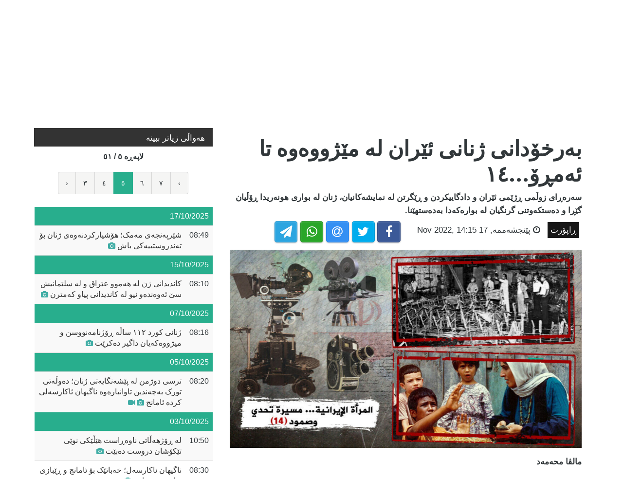

--- FILE ---
content_type: text/html; charset=UTF-8
request_url: https://jinhaagency.com/so/aprt/g-33861?page=5
body_size: 11369
content:
<!DOCTYPE html>
<html lang="so" dir="rtl">

<head>

    <meta charset="utf-8">
    <meta http-equiv="X-UA-Compatible" content="IE=edge">
    <meta name="viewport" content="width=device-width, initial-scale=1">

    <title>JINHAGENCY | بەرخۆدانی ژنانی ئێران لە مێژووەوە تا ئەمڕۆ...١٤</title>

    <link rel="shortcut icon" href="/favicon.png" type="image/x-icon">
    <link rel="icon" href="/favicon.png" type="image/x-icon">
    
    <link rel="stylesheet" href="/build/css/vendors.css?20210105v2"/>    <link rel="stylesheet" href="/css/style.css?20210105v2"/>    
<style>
    body {
        font-family: Arial, Helvetica, sans-serif; color:#31373a; 
        font-size: 16px;
    }
    
</style><link rel="stylesheet" href="/css/rtl.css?20210105v2"/>    <link href="https://jinhaagency.com/so/aprt/g-33861" rel="canonical"/><meta property="og:site_name" content="JINHAGENCY News"/><meta property="og:type" content="article"/><meta property="og:title" content="بەرخۆدانی ژنانی ئێران لە مێژووەوە تا ئەمڕۆ...١٤"/><meta property="og:description" content="مالڤا محەمەد  ناوەندی هەواڵ- ژنانی ئێران لە بواری سینەما، شانۆ و میوزیکدا پێگەیەکی تایبەتیان هەیە. هەرچەندە هەوڵدرا دەموچاویان داپۆشن دەنگیان کەم بکەنەوە؛ بەڵام ژنانی هونەرمەندی ئێرانی بوونە چا..."/><meta property="og:image" content="https://jinhaagency.com/uploads/so/articles/2022/11/20221117-20221117-20221117-20221117-aljz-alrab-shr-jpgeac5e4-image-jpg98b836-image-jpg346586-image-jpg4c7f1e-image.jpg"/><meta property="og:image:secure_url" content="https://jinhaagency.com/uploads/so/articles/2022/11/20221117-20221117-20221117-20221117-aljz-alrab-shr-jpgeac5e4-image-jpg98b836-image-jpg346586-image-jpg4c7f1e-image.jpg"/><meta property="og:url" content="https://jinhaagency.com/so/aprt/g-33861"/><meta property="fb:app_id"/><meta name="twitter:card" content="summary_large_image"/><meta name="twitter:site"/><meta name="twitter:creator"/><meta name="twitter:title" content="بەرخۆدانی ژنانی ئێران لە مێژووەوە تا ئەمڕۆ...١٤"/><meta name="twitter:description" content="مالڤا محەمەد  ناوەندی هەواڵ- ژنانی ئێران لە بواری سینەما، شانۆ و میوزیکدا پێگەیەکی تایبەتیان هەیە. هەرچەندە هەوڵدرا دەموچاویان داپۆشن دەنگیان کەم بکەنەوە؛ بەڵام ژنانی هونەرمەندی ئێرانی بوونە چا..."/><meta name="twitter:image" content="https://jinhaagency.com/uploads/so/articles/2022/11/20221117-20221117-20221117-20221117-aljz-alrab-shr-jpgeac5e4-image-jpg98b836-image-jpg346586-image-jpg4c7f1e-image.jpg"/><script src="/build/js/vendors.min.js?20210105v2"></script><script src="/js/app.js?20210105v2"></script>    <link rel="stylesheet" href="https://cdn.plyr.io/3.5.2/plyr.css" />

    <!-- HTML5 Shim and Respond.js IE8 support of HTML5 elements and media queries -->
    <!-- WARNING: Respond.js doesn't work if you view the page via file:// -->
    <!--[if lt IE 9]>
        <script src="https://oss.maxcdn.com/libs/html5shiv/3.7.0/html5shiv.js"></script>
        <script src="https://oss.maxcdn.com/libs/respond.js/1.4.2/respond.min.js"></script>
    <![endif]-->

    </head>

<body class="lang_so rtl">

    

<header id="navigation">
  <div class="navbar" role="banner">
    <div class="topbar">
      <div class="container">
        <div id="topbar" class="navbar-header">
          <div id="date-time">شه‌ممه‌, 17 Jan 2026</div>
          <div id="topbar-right">
            <div class="top-social-links">
              <ul>
		<li><a href="https://www.facebook.com/Jinha-Sorani-105234251495785"><i class="fa fa-facebook"></i></a></li>
		<li><a href="https://www.youtube.com/channel/UCu5V14QOyvkNEOr-SVlgMyw"><i class="fa fa-youtube"></i></a></li>
	</ul>            </div>
            <div class="dropdown language-dropdown">                        
              <a data-toggle="dropdown" class="needsclick" href="#"><span class="change-text">كوردى</span> <i class="fa fa-angle-down"></i></a>
              <ul class="dropdown-menu language-change dropdown-menu-right">
                                <li><a href="https://jinhaagency.com/ar">العربية</a></li>
                                <li><a href="https://jinhaagency.com/tr">Türkçe</a></li>
                                <li><a href="https://jinhaagency.com/en">English</a></li>
                                <li><a href="https://jinhaagency.com/ku">Kurmancî</a></li>
                                <li><a href="https://jinhaagency.com/so">كوردى</a></li>
                                <li><a href="https://jinhaagency.com/fa">فارسی</a></li>
                              </ul>
            </div>
          </div>
        </div> 
      </div> 
    </div> 
    <div class="main-navbar container">
      <button type="button" class="navbar-toggle" data-toggle="collapse" data-target=".navbar-collapse">
        <span class="sr-only">كردنه‌وه‌ی لیست| داخستن</span>
        <span class="icon-bar"></span>
        <span class="icon-bar"></span>
        <span class="icon-bar"></span>
      </button>
      <div class="logo-container">
        <a href="/so">
          <img class="main-logo img-responsive" src="/img/logo-so.png" alt="logo">
        </a>
      </div>
      <div class="search hidden-md hidden-lg">
        <a class="search-icon"><i class="fa fa-search fa-lg"></i></a>
        <div class="search-form">
          <form role="form" lpformnum="1" method="GET" accept-charset="utf-8" action="/so/search">
            <input type="search" name="query" class="form-control form-input">
            <button class="btn btn-default"><i class="fa fa-search"></i></button>
          </form>
        </div>
      </div>
    </div>
    <div id="menubar">
      <div class="container">
        <nav id="mainmenu" class="collapse navbar-collapse"> 
          <header>
          <button type="button" class="navbar-toggle" data-toggle="collapse" data-target=".navbar-collapse">
            <span class="sr-only">لیستەکە دابخه‌</span>
            <span class="icon-bar icon-bar-1"></span>
            <span class="icon-bar icon-bar-2"></span>
          </button>
          </header>
          <ul class="nav navbar-nav">
            
<li>
	<a href="/so/latest-news">دوایین ھەواڵ</a>
</li>
<li>
	<a href="https://jinhaagency.com/so/zhan" class="">ڕۆژانە</a>
</li>
<li>
	<a href="https://jinhaagency.com/so/syast" class="">سیاسەت</a>
</li>
<li>
	<a href="https://jinhaagency.com/so/zhyan" class="">ژیان</a>
</li>
<li>
	<a href="https://jinhaagency.com/so/nj-w-yabwry" class="">ڕەنج و ئابوری</a>
</li>
<li>
	<a href="https://jinhaagency.com/so/chand-w-hwnr" class="">چاند و هونەر</a>
</li>
<li>
	<a href="https://jinhaagency.com/so/wrzsh" class="hidden-lg hidden-md">وەرزش</a>
</li>
<li>
	<a href="https://jinhaagency.com/so/tndrwsty" class="hidden-lg hidden-md">تەندروستی</a>
</li>
<li>
	<a href="https://jinhaagency.com/so/yasa" class="hidden-lg hidden-md">یاسا</a>
</li>
<li>
	<a href="https://jinhaagency.com/so/tably-ym" class="hidden-lg hidden-md">تابلۆی ئەمڕۆ</a>
</li>
<li>
	<a href="https://jinhaagency.com/so/yynfgrafyk" class="hidden-lg hidden-md">ئینفۆگرافیک</a>
</li>
<li>
	<a href="https://jinhaagency.com/so/tndrwsty" class="hidden-lg hidden-md">تەندروستی</a>
</li>
<li>
	<a href="https://jinhaagency.com/so/nujinha-tv" class="hidden-lg hidden-md">NûJINHA TV</a>
</li>
<li>
	<a href="https://jinhaagency.com/so/zhyngh" class="">ژینگه</a>
</li>

<li class="dropdown relative visible-md-block visible-lg-block">
	<a class="dropdown-toggle dropdown-more-icon" data-toggle="dropdown" href="#">
		<i class="fa fa-ellipsis-h"></i>
	</a>
	<ul class="dropdown-menu dropdown-more dropdown-top">
			<li>
			<a href="https://jinhaagency.com/so/wrzsh">وەرزش</a>
		</li>
			<li>
			<a href="https://jinhaagency.com/so/tndrwsty">تەندروستی</a>
		</li>
			<li>
			<a href="https://jinhaagency.com/so/yasa">یاسا</a>
		</li>
			<li>
			<a href="https://jinhaagency.com/so/tably-ym">تابلۆی ئەمڕۆ</a>
		</li>
			<li>
			<a href="https://jinhaagency.com/so/yynfgrafyk">ئینفۆگرافیک</a>
		</li>
			<li>
			<a href="https://jinhaagency.com/so/tndrwsty">تەندروستی</a>
		</li>
			<li>
			<a href="https://jinhaagency.com/so/nujinha-tv">NûJINHA TV</a>
		</li>
		</ul>
</li>
                          <li class="dropdown relative hidden-md hidden-lg">
                <a class="dropdown-toggle" data-toggle="dropdown" href="#">
                  زمان                  <small><i class="fa fa-chevron-down"></i></small>
                </a>
                <ul class="dropdown-menu language-change">
                                    <li><a href="https://jinhaagency.com/ar">العربية</a></li>
                                    <li><a href="https://jinhaagency.com/tr">Türkçe</a></li>
                                    <li><a href="https://jinhaagency.com/en">English</a></li>
                                    <li><a href="https://jinhaagency.com/ku">Kurmancî</a></li>
                                    <li><a href="https://jinhaagency.com/so">كوردى</a></li>
                                    <li><a href="https://jinhaagency.com/fa">فارسی</a></li>
                                  </ul>
              </li>
          </ul>
          <ul class="nav navbar-nav navbar-right visible-md-block visible-lg-block">
            <li class="li-search">
              <a class="search-icon"><i class="fa fa-search"></i></a>
              <div class="search-form">
                <form role="form" lpformnum="1" method="GET" accept-charset="utf-8" action="/so/search">
                  <input type="search" name="query" class="form-control form-input">
                  <button class="btn btn-default"><i class="fa fa-search"></i></button>
                </form>
              </div>
            </li>
          </ul>
          <div class="top-social-links hidden-md hidden-lg">
            <ul>
		<li><a href="https://www.facebook.com/Jinha-Sorani-105234251495785"><i class="fa fa-facebook"></i></a></li>
		<li><a href="https://www.youtube.com/channel/UCu5V14QOyvkNEOr-SVlgMyw"><i class="fa fa-youtube"></i></a></li>
	</ul>          </div>
        </nav>
      </div>
    </div>
  </div>
</header>
<section class="container wrapper">
    <section class="content">

                

<section class="single-article">
	<div class="row">
		<div class="col-md-8">
			<article class="post">
				<div class="post-content">	
					<h2 class="entry-title">
						بەرخۆدانی ژنانی ئێران لە مێژووەوە تا ئەمڕۆ...١٤					</h2>
					<p class="entry-lead">
						سەرەڕای زوڵمی ڕژێمی ئێران و دادگاییکردن و ڕێگرتن لە نمایشەکانیان، ژنان لە بواری هونەریدا ڕۆڵیان گێڕا و دەستکەوتنی گرنگیان لە بوارەکەدا بەدەستهێنا.					</p>
					<div class="row">
						<div class="col-md-6">
							<div class="entry-meta">
								<ul class="list-inline">
									<li><a class="entry-category" href="https://jinhaagency.com/so/aprt">ڕاپۆرت</a></li>
																		<li class="publish-date"><i class="fa fa-clock-o"></i> پێنجشه‌ممه‌, 17 Nov 2022, 14:15</li>
								</ul>
							</div>
						</div>
						<div class="col-md-6">
							<aside id="share"></aside>
						</div>
					</div>
				</div>
							<div class="post-header post-content">
					<div class="entry-thumbnail">
						<img class="img-responsive" src="https://jinhaagency.com/uploads/so/articles/2022/11/20221117-20221117-20221117-20221117-aljz-alrab-shr-jpgeac5e4-image-jpg98b836-image-jpg346586-image-jpg4c7f1e-image.jpg" alt="">
					</div>
				</div>
							<div class="post-content">
					<div class="entry-content row">
							
							<div class="col-md-12">
																<p style="text-align:right"><strong>مالڤا محەمەد </strong></p>

<p style="text-align:right"> </p>

<p style="text-align:right"><strong>ناوەندی هەواڵ-</strong> ژنانی ئێران لە بواری سینەما، شانۆ و میوزیکدا پێگەیەکی تایبەتیان هەیە. هەرچەندە هەوڵدرا دەموچاویان داپۆشن دەنگیان کەم بکەنەوە؛ بەڵام ژنانی هونەرمەندی ئێرانی بوونە چاو و گوێی گەلەکەیان، سەرەڕای هەموو گرتن و ئەشکەنجەی ڕژێم، هەرگیز وازیان لە هونەرەکەیان نەهێنا و بوونە هونەرمەندی نمونەیی لە جیهاندا، جگە لەوەش هەم لەبەردەم کامێرا و هەم لە پشت کامێرا پێگەی خۆیان نیشاندا، لە سینەماوە تا شانۆ، میوزیکی نەتەوەیی تا میوزیکی جیهانی و سەما لە ناو وڵات و جیهانیشدا کاریگەرییان هەبوو.</p>

<p style="text-align:right"> </p>

<p style="text-align:right">لە وڵاتێکدا کە وێنەی ژنان تەنانەت لەسەر پەرتوکی قوتابخانە سەرەتاییەکاندا بڵاونەکراوەتەوە، ئەو ژنانە بخەنە بەرچاوتان کە خاوەنی هونەری تایبەت بە خۆیانن و دەیانەوێت لەسەر تەختی شانۆ بن، لە وڵاتێکدا کە میوزیک و شانۆ و سینەما سانسۆر دەکرێت، هەراسانکردن و ئازاردان و دەستدرێژی سێکسی بەرامبەر بە ژنان لەگەڵ دروستبوونی ڕژێمدا ڕوو لە زیادبوون بوو، ژنە هونەرمەندەکان سەرەڕای ئەوەی کە بە چەندین هێرش دەورەدراون، وازیان لە هونەرەکەیان نەهێناوە و بەردەوامن.</p>

<p style="text-align:right"> </p>

<p style="text-align:right"><strong>گۆڕانکاری لە نووسەرانەوە دەستیپێکرد</strong></p>

<p style="text-align:right">لە ناوەڕاستی سەدەی بیستەمەوە، ژنە نووسەرە ئێرانییەکان هەوڵیانداوە ڕێبازی نێرسالارانە لە وڵاتەکانیان بۆ ناو ئەدەبیات بگوازنەوە، ئەم کاریگەرییەی نووسەرانی ژنیش لە دیمەنەکانی ئێراندا خۆی نواندووە، هاوکات کاریگەری ژنانی نووسەر و شانۆکاران بە دیدی ژنانەوە، هەروەها ڕێبازی ئازادانەی ژنان لە سینەمادا بە توندی لەگەڵیاندا سەریهەڵدا.</p>

<p style="text-align:right"> </p>

<p style="text-align:right"><strong>هاتنی کامێرا و سینەما</strong></p>

<p style="text-align:right">دەکرێت بوترێت سەرەتای سینەما لە ئێران دوای ئەوەی موزەفەرەدین شا ئەو کامێرایەی کە لە گەشتەکەی بۆ وڵاتانی ئەوروپایی پێی ئاشنابوو هێنایە وڵاتەکەی، دەستیپێکرد، لەم پڕۆسەیەدا کە دەگەڕێتەوە بۆ ساڵی ١٨٧١-١٩١٥ ناوی میرزا ئیبراهیم هان ئاکاباشی دێت کە سەردانەکەی شا-یان تۆمار کرد و پاشان لە تاران وێنەگرتنی بۆ کرا، سینەما و فۆتۆگرافی کە یەکەم جار چوونە ناو کۆشکەکەوە، بە وتەی شێخ فەزڵوڵا نوری کە دەڵێت ئەمە کوفرە بێگومان ڕێگری لەگەشەکردنی دەکرێت، بەڵام مەهدی ڕووسی و ئەردەشیرخان و میرزا قەفقاسی و عەلی وەکیلی یەکەم هۆڵی سینەمایی دەکەنەوە، لەم سینەمایانەدا ئەو بابەتانەی کە پەیوەندیان بە کۆمەڵگەوە نییە و پەیوەست نین بە کۆمەڵگەی ئێرانەوە لە دەرەوە هێنران و پێشکەشکران.</p>

<p style="text-align:right"> </p>

<p style="text-align:right"><strong>یەکەم فیلم و یەکەم سانسۆڕ</strong></p>

<p style="text-align:right">تاقیگەی فیلمی پرۆفیشناڵ لە ئێران لە ساڵی ١٩٣٠ لەلایەن ئەبی ڕەبیعەوە دامەزراوە، کە یەکەم فیلمی درێژ لە ئێران دروستدەکات و مێژووی ئێران تۆمار دەکات، یەکەمین فیلمی سینەمایی ئێرانی " تۆڵەی برا" لە ساڵی ١٩٣٠، دەستبەجێ دوای ئەوە ئیبراهیم مورادی فیلمی "چاوبرسی" لە ساڵی ١٩٣٣ بەرهەمهێنا و لەگەڵ لێکۆڵینەوەی جۆراوجۆر لەسەر مێژوو و ئەدەبی ئێران، یەکەم فیلمی دەنگبێژی ئێران بە ناوی "کچی لوڕ" لە ساڵی ١٩٣٣ جیاوازی هەیە کە یەکەم فیلمی سانسۆرکراوی ئێرانە ناوی عەبدولحوسێن سەپەنتا کە فیلمی "فیردەوسی" ١٩٣٤، دواتر، "فەرهاد و شیرین" ١٩٣٥ "چاو ڕەشەکان/فەتحا لاهۆر"،"لەیلا و مەجنون" ١٩٣٧ بڵاوکرانەوە.</p>

<p style="text-align:right"> </p>

<p style="text-align:right"><strong>ناوەندی فیلمسازان یەکێتی سۆڤیەتە</strong></p>

<p style="text-align:right">لە دوای ساڵانی ١٩٠٠ەوە ڕووبەڕووی دیمەنێک دەبینەوە لە سینەمای ئێران، دواتر ڕووبەڕووی چەند نموونەیەک دەبینەوە و دەبینین کاریگەری ئەو فیلمانەی لەدەرەوە هێنراون لە سینەمادا زاڵە کە لە وڵاتدا دەستیپێکردووە، چونکە کاراکتەری سیاسی سەردەمی دوو جەمسەری بوو، کاریگەری سینەما جۆراوجۆرەکانی وەک ئەمریکا و یەکێتی سۆڤیەت ئینکاری لێناکریت، هەرچۆنێک بێت سەرنجی فیلمسازانی ئێرانیی یەکێتی سۆڤیە بووە، دوای ئەوەی لەساڵی ١٩٣٩ هونەرمەندان لە خوێندنی سینەما لە ڕوسیای سۆڤیەت گەڕانەوە زێدی خۆیان و دوای دامەزراندنی "بەڕێوەبەرایەتی هونەرە جوانەکان/ئای هۆنەرها-یی زیبا" لە ساڵی ١٩٣٩ بە ڕوونی باسی کاریگەری سۆڤیەت کرا.</p>

<p style="text-align:right"> </p>

<p style="text-align:right">یەکێکی تر لەو بابەتانەی کاریگەری لەسەر کەرتی سینەمایی ئەو وڵاتە هەبوو، گرێبەستی ئێران و ئەمریکایە بە ڕێککەوتننامەیەک کە لە ساڵی ١٩٥٠ لە نێوان ئێران و ئەمریکادا واژۆ کراوە، تیمێکی ئەمریکی لە ١٢٠ فیلم دروستکەر پێکدێت، بە سەرپەرشتی ئاژانسی زانیاری ئەمەریکا (زانکۆی سیراکوس) بە کەرەستەی تەکنیکی بۆ فیلمی دیکۆمێنتی و پەروەردەیی گەیەندراونەتە ئێران، تا ساڵی ١٩٥٩، ٤٠٣ فیلمی هەواڵ ٢٢ دیکۆمێنتی فیلم گیراوە.</p>

<p style="text-align:right"> </p>

<p style="text-align:right"><strong>خشتەی نموونەیی بۆ جیهان</strong></p>

<p style="text-align:right">کاریگەری ژنان لە سینەمای ئێران لە نواندنەوە تا دەرهێنانی وێنەیەکی نموونەیی بۆ جیهان نیشاندەدات، کاتێک سەیری ئامادەبوونی ژنان دەکەین لە سینەماکانی ئێران یەکەم کەس لە بوارەکەدا، ئەکتەر و دەرهێنەری ئێرانی شەهلا ڕیاحی کە لە ساڵی ١٩٢٧-٢٠١٩ لە تاران ژیاوە لە ساڵی ١٩٤٤ دەستی بە نواندن کردووە و بۆ یەکەم جار لەڕێگەی "خەونە زێڕینەکان" چووە ناو سینەماوە، ساڵی ١٩٥٦ بوو بە یەکەم ژنی ئێرانی کە فیلمی "مەرجانی"ی دەرهێنا، شەهلا ڕیاحی هەروەها لە زیاتر ٧٢ فیلمدا بەشداری کردووە.</p>

<p style="text-align:right"> </p>

<p style="text-align:right"><strong>هۆڵی سینەماکان داخران</strong></p>

<p style="text-align:right">لە ماوەی ئەو ڕووداوە کۆمەڵایەتییانەی لە ئێران لە ناوەڕاستی ساڵانی حەفتاکانەوە دەستیپێکرد و ڕاپەڕینەکان دژ بە ڕژێمی شا، لە سینەماکانی ئێران دواکەوتنی جدی ڕوویدا، لەساڵی ١٩٧٨دا تەنیا لە تاران ١٠٨ هۆڵی سینەما داخراون، لە هۆڵی سینەما کە لەکاتی نمایشکردنی فیلمی "غەزالان" سوتێنرا٣٧٠ کەس گیانیان لەدەستداو لە هەمان ساڵدا ٢٥ هۆڵی سینەما بەهەمان شێوە سوتێنران، لەو وڵاتەدا لە کۆی ٥٢٤ هۆڵی سینەما ٣١٣یان داخران، دوای دامەزراندنی کۆماری ئیسلامی فیلمە ئەمریکییەکان لەم وڵاتەدا قەدەغە کران، دەوڵەت بە فەرمی دەستی بەسەر سینەمادا گرت و چەندین کەس کە لە سینەماکەدا بەشدار بوون دادگایی کران.</p>

<p style="text-align:right"> </p>

<p style="text-align:right"><strong>بیرەوەرییەکان تێکشکێنران</strong></p>

<p style="text-align:right">دوای گۆڕانی ڕژێم، تۆماری سینەما لەو وڵاتەدا سووتاو و سانسۆڕ و پەستان زیادیکرد لەکاتی تێپەڕبوونی ڕژێمی شا بۆ ڕژێمی مەلا، سەرەڕای ئەو هەموو زوڵم و ستەمە هێشتا بەرهەمهێنانی فیلمسازانی ئێرانی نەوەستاوە، هەزار و ٣٠٠ فیلم فیلم بەرهەمهێنرا و دوای ساڵی ١٩٧٩ دۆخێکی دیکە بەسەر سینەمادا هات.</p>

<p style="text-align:right"> </p>

<p style="text-align:right"><strong>ئەو فیلمانەی لە دەرهێنانی ژنانن</strong></p>

<p style="text-align:right">شەهلا ڕیاحی یەکەم هەنگاوی ژنان بوو لە سینەماکانی ئێران و دوای ئەویش سەدان ژن لەگەڵ زۆرترین ژمارەی فیلمسازانی ژن لەناو وڵاتانی ڕۆژهەڵاتی ناوەڕاست و وڵاتانی جیهان دەستیانپێکرد، وەک فروغ فروغزاد و پوران درەخشندە و ڕاهشان بەنی ئیعتیماد و شازادە میلانی و نیکی کەریمی و سەمیرا و حەنا مەخمەلباف، کە لە ڕیزی یەکەمدان، سینەماکانی ئێران شایەتی ئەوە دەدەن کە ژنان لەسەر کورسی دەرهێنەرن و تیشکدەخەنە سەر کێشەکانی ژنان لە کۆمەڵگەدا.</p>

<p style="text-align:right"> </p>

<p style="text-align:right">هۆنەر و دەرهێنەر، فروغ فروغزاد کە چەندین خەڵاتی بۆ فیلمی "ماڵی ڕەش" بەدەستهێناوە، بە کورتەفیلمی ٢٢ خولەک ئەمڕۆ هێشتا ناو و دەنگی هەیە، فیلمەکە لە ساڵی ١٩٦٢ کۆتایی هات و بە "شیعری" ناودەبرێت و تیشک دەخاتە سەر ناوچەیەکی شاری تەبرێز کە نەخۆشانی "کوزام" تێیدا دەژین.</p>

<p style="text-align:right"> </p>

<p style="text-align:right"><strong>پوران درەخشندە</strong></p>

<p style="text-align:right">پوران درەخشندە لە کرماشان لە ساڵی ١٩٥١ لەدایکبووە، لە ساڵی ١٩٧٥ لە تەلەفزیۆن و سینەما لە زانکۆی تاران خوێندنی تەواو کردووە و دوای ماوەیەک لە تەلەفزیۆن کاری دەستپێکرد و بەڵگەنامەی بۆ کەناڵەکان دروستدەکرد، پوران درەخشندە لە ساڵی ١٩٨٦دا بە فیلمی "ڕاباتە" یەکەمین فیلمی سینەمایی خۆی ساز کرد. دوایین فیلمی "ششش کچان هاوار ناکەن"، لە چەندین فێستیڤاڵی نێودەوڵەتیدا بەشداریان کرد، خەڵاتەکانی باشترین بینەر و فیلم لە فیستیڤاڵی فیلمی فەجر و باشترین ئەکتەر و باشترین خەڵاتی فیلم لە فێستیڤاڵی سەربەخۆی فیلمی ژنان و هەروەها چەندین خەڵاتی دیکەی بەدەستهێناوە.</p>

<p style="text-align:right"> </p>

<p style="text-align:right"><strong>ڕاهشان بەنی ئیعتیماد</strong></p>

<p style="text-align:right">ڕاهشان بەنی ئیعتیماد لە ١٩٥٤ لە تاران لەدایکبووە، وەک دەرهێنەر و سیناریۆنووس کاریکردووە و ئەکتەریش بووە، ڕاهشان بەنی ئیتیماد دوای دەرچوونی لە بەشی شانۆ دەستی بە کارەکەی کرد بە دەرهێنەر لە کاری دیکۆمێنتاری لە (ڕادیۆ و تەلەڤزیۆنی کۆماری ئیسلامی)، دۆکیومێنتارییەکی لەسەر کێشە کۆمەڵایەتی و ئابوورییەکانی ئێران دروستکرد، بەڵام بەهۆی فشاری درێژخایەنی ڕژێمەوە تەلەفیزیۆنەکەی بەجێهێشت و ڕووی کردە سینەما و چەندین فیلمی کۆمەڵایەتی بەرهەمهێناوە، لەوانە، دەرەوەی خۆگەیاندن-١٩٨٧، دۆڤیز-١٩٨٩، نێرگز-١٩٩١، چارشێوی شین-١٩٩٤، خاتوو ئۆردیبەهەشتی-١٩٩٧، لە ژێر پێستی شارەکەدا-٢٠٠٠، گیلانی- ٢٠٠٤ و چیرۆک- ٢٠١٤، لە ساڵی ١٩٩٢ خەڵاتی کریستاڵ سیمۆرگ بۆ فیلمی "نێرگز"ی لە فیستیڤاڵی نێونەتەوەیی فیلمی فەجر بردەوە.</p>

<p style="text-align:right"> </p>

<p style="text-align:right"><strong>فەریال بەهزاد</strong></p>

<p style="text-align:right">فەریاڵ بەهزاد لە ساڵی ١٩٥٥ لە دایک بووە و لە زانکۆی بۆستن خوێندوویەتی لەساڵی ١٩٩٠ بە فیلمی کاکۆلی ناوبانگی دەرکرد، لە ساڵی ١٩٩١ لە فیلمی "دەرێ شاپاراخا"، لە ساڵی ١٩٩٦ "ڕۆزی کێ خەستەگار ئامەد" و " لە ساڵی ٢٠٠١ فیلمی دەلقورتی ئەڤینداری دەرهێنا.</p>

<p style="text-align:right"> </p>

<p style="text-align:right"><strong>تەهمینە میلانی</strong></p>

<p style="text-align:right">لە ڕاستیدا هەڵەیە بۆ تەهمینە میلانی تەنیا بڵێین فیلمسازە چونکە چالاکوان و تەلارساز و ئەکتەر و بەرهەمهێنەری فێمینیستە، تەهمینە میلانی کە لە ساڵی ١٩٦٠ لە شاری تەبرێز لەدایکبووە، هەوڵیدا گۆڕانکارییە سیاسییەکانی ژنان لە کۆمەڵگەی ئێران بخاتە سەر شاشە گەورەکان، جگە لە فیلمەکانی ساڵی ١٩٩٩ "دوو ژن" و "نیوە نهێنییەکە"، "باخچەی تالاغ -١٩٨٩ – ٢٠٠١، "دیگه چی خەبار" ١٩٩٢، "کاکدو"، "نیمەی پەنهان" ٢٠٠١، "ڤاکۆنیش پەنجۆم" ٢٠٠٣، زانە زیادی، ٢٠٠٥ ئاتاش باس٢٠٠٦، "تاسڤیە حەساب"، ٢٠٠٧، "سوپەرستار" ٢٠٠٨، "یەکی ئاز ما دو نەفەر" ٢٠١١، "مالی ڤا ڕاه هەیەو نەڕەفتی ئاش"، تەهمینە میلانی بەردەوام دەبێت لەکارەکانیدا سەرەڕای ئەو فشارەی لە سینەماکانیدا لە وڵاتەکەیدا دەیبینێت و کێشەکانی ژنانی ئێرانی بە پەیامێکی کۆمەڵایەتیەوە دەگەیەنێتە شاشەی گەورە، هەروەها کارەکانیشی چەندین خەڵاتی نەتەوەیی و نێودەوڵەتیان پێبەخشراوە.</p>

<p style="text-align:right"> </p>

<p style="text-align:right"><strong>نیکی کەریمی</strong></p>

<p style="text-align:right">لەساڵی ١٩٧١ لەتاران لەدایکبووە و لەساڵی ١٩٩٠ بە فیلمی "وەسوەسە" ناوبانگی دەرکرد و تێیدا ڕۆڵی بینی و لە سینەمای ئێران جێگەی گرتووە، تا ئێستا لە زیاتر لە ٥٠ فیلمدا بەشداری کردووە، لە ساڵی ٢٠٠٥دا بە فیلمی "شەوێک" لەسەر کورسی دەرهێنەر دانیشت پاشان وەک دەرهێنەرێک بەردەوام بوو لە بەرهەمهێنان، لە ساڵی ٢٠١١ فیلمی "فیکەی کۆتایی" و لە ساڵی ٢٠١٥ فیلمی " شەفتی شەو"ی بڵاوکردەوە، ئەو فیلمسازەی کە ژنان دەخاتە ناوەڕاستی کارەکانییەوە زۆرجار کاراکتەری ژنی بەهێز پیشان دەدات کە لەسەر پێی خۆیان وەستاون، نیکی کەریمی یەکێک لە دەرهێنەرە بەناوبانگەکانی ژنی ئێرانە، جگە لە ئەکتەری و دەرهێنەری، مامۆستای سینەمایەو خوێندکاران پەروەردە دەکات.</p>

<p style="text-align:right"> </p>

<p style="text-align:right"><strong>ئایدا پەناهەنده</strong></p>

<p style="text-align:right">ئایدا پەناهەندە لە دایکبووی ساڵی ١٩٧٩یەو لە ساڵی ٢٠٠٥ەوە بە دروستکردنی چەندین کورتە فیلم و دیکۆمێنتاری پەرەی بە کارەکانی داوە و لە ساڵی ٢٠١٥دا لە یەکەم بەرهەمی چیرۆکی خۆی بە ناوی ناهید بڵاوکردەوە، دەرهێنەری لەفیستیڤاڵی فیلمی کان بەشداری لەبەشی پاسەوانی نەتەوە یەکگرتووەکان کرد و خەڵاتی ئاڤیێنری بردەوە، لەفیلمی "ناهید"دا کێشەکانی ژنانی جیابووەوەو ئاستەنگە یاساییەکانی دەوڵەت بۆ سەر ژنان و تێکۆشانیان بۆ ئەوەی منداڵەکانیان بەخێوبکەن، خستە بەرچاو.</p>

<p style="text-align:right"> </p>

<p style="text-align:right"><strong>مەرزیە و سەمیرە و حەنا مەخمەلباف</strong></p>

<p style="text-align:right">مەرزیە مەشکینی مەخمەلباف لەسینەمادا لەماڵی فیلمی مەخمەلباف دەرکەوت لە ساڵی ٢٠٠٠ دەستی کرد بە دەرهێنانی لە فیلمی "ئەو ڕۆژەی کە دەبم بە ژن"، دەرهێنەری سەرنجی ڕاکێشایە سەر ئەزموونی ژنانی تەمەن و تەمەنە جیاوازەکان لە ئێران فیلمەکە ژنانی چین و توێژە جیاوازەکانی کۆمەڵایەتی پیشان دەدات و لایەنی ژیانی ژنان لە ئێران نیشان دەدات، مەرزیە مەشکینی نەک تەنیا لە ئێران بەڵکو لە ئەفغانستانیش فیلمی دروست کردووە، فیلمی "سەگە بچووکەکان" ٢٠٠٤ نموونەی ئەمەیە.</p>

<p style="text-align:right"> </p>

<p style="text-align:right">سەمیرە مەخمەلباف کە لە هەمان خێزانە لە تەمەنی ٨ ساڵیدا بەشداری لە فیلمەکانی دەرهێنانی خێزانەکەی بووە ئەو یەکەم فیلمی خۆی لە تەمەنی ١٧ ساڵیدا بە فیلمی "سێو" بەرهەمهێنا، دەرهێنەرەکە کە بە یەکەم فیلم بەشداری لەفیستیڤاڵی کان کرد بوو بە گەنجترین دەرهێنەر لە کان و فیلمەکەی لە ٣٠ وڵات دەرکەوت، لە ساڵی ١٩٩٩ دووەمین فیلمی بە ناوی "بۆردی ڕەش" بەرهەمهێناو خەڵاتی تایبەتی دەستەی سوێندخۆرانی لە فیستیڤاڵی فیلمی کان بردەوە. ئەو سێیەمین فیلمی خۆی بە ناوی ئەسپ دو لانگ لەگەڵ باوکی لە ئەفغانستان بەرهەمهێنا، فیلمەکە یەکێک بوو لە یەکەمین فیلمە خەیاڵییەکان کە لە ئەفغانستانی دوای تاڵیباندا بەرهەمهێنرابوو، بۆ دووەمین جار لەفیستیڤاڵی فیلمی کان خەڵاتی تایبەتی دەستەی سوێندخۆرانی بەدەستهێنا فیلمەکە دەربارەی گەنجێکە کە منداڵێکی بێ قاچی لەسەر پشتی هەلگرتووە.</p>

<p style="text-align:right"> </p>

<p style="text-align:right">حەنا مەخمەلباف لە ساڵی ١٩٨٨ لە خانەوادەی سینەماکارێک هاتووەتە ژیانەوە، منداڵی خۆی لە دیمەنەکانی سینەمادا بەسەربرد لە ماڵی فیلمی مەخمەلباف کاری سینەمایی خوێندووە ئەو لە زۆربەی فیلمەکانی سەمیرەی خوشکە گەورەکەی یارمەتی داوە، یەکەم فیلمی "شەرم"ە کە لە ساڵی ٢٠٠٧ لە ئەفغانستان فیلم گیراوە فیلمی "رۆژە سەوزەکان" کە باس لە ڕووداوەکانی هەڵبژاردنی سەرۆکایەتی ساڵی ٢٠٠٩ی ئێران دەکات بە چاوی ژنان و گەنجان لەو وڵاتەدا دەگێڕیتەوە، لە وڵاتدا قەدەغەکراو خێزانەکە دەبوایە دوای ئەم پرۆسەیە ئێران بەجێ بهێڵن.</p>

<p style="text-align:right"> </p>

<p style="text-align:right"><strong>ژنان سەرەڕای فشارەکان بەردەوامن لە بەرهەمهێنان</strong></p>

<p style="text-align:right">لە ئێران پاش ساڵی ١٩٧٩ ڕژێمی مەلا هونەری سینەما و شانۆ بە تایبەتی بۆ ژنان بە نائەخلاقی دەبینێت و هەمیشە هەوڵی داوە ژنان دوور بخاتەوە، ئاستەنگەکانی بەدەستهێنانی مۆڵەت بۆ ژنان بۆ ئەوەی فیلم بەرهەمنەهێنن و قەدەغەکردنی ئەو فیلمانەی کە ژنان تێیدا بەشدارن ڕەنگە دیارترین و ئاشکراترین کۆت و بەند بن، کەچەندین دیمەنی فیلمی سۆسیالیستی دەرهێنەرانی ژن بۆ هەژمارکردن لەفیلمەکان بڕاون، لە لایەکی دیکەوە سینەماکارانی ئێران بەردەوامن لە بەرهەمهێنان و گەیاندنی کێشە کۆمەڵایەتیەکان، پەرەسەندنە سیاسییەکان لە وڵاتەکانیان، کێشەی ژنان، کاریگەری جەنگ لەسەر شاشە گەورەکان، بەرهەمهێنان و گەیاندنی کێشەی ڕێکخراوەیی لە سینەمادا بەردەوامە.</p>
							</div>
					</div>

					
								</div>
			</article>
		</div>
					<div id="sidebar" class="col-md-4 sidebar">
				
								<div class="section category-listing more-articles">
	<h2 class="category-title cat-bc cat-bc--dark">
		<span class="cat-bg cat-bg--dark">هه‌واڵی زیاتر ببینە </span>
	</h2>
  <div class="paginator">
    <div><b>لاپه‌ڕه‌   ٥ / ٥١</b></div>
    <ul class="pagination">
        <li class="prev"><a rel="prev" href="/so/aprt/g-33861?page=4">‹</a></li><li><a href="/so/aprt/g-33861?page=3">٣</a></li><li><a href="/so/aprt/g-33861?page=4">٤</a></li><li class="active"><a href="">٥</a></li><li><a href="/so/aprt/g-33861?page=6">٦</a></li><li><a href="/so/aprt/g-33861?page=7">٧</a></li><li class="next"><a rel="next" href="/so/aprt/g-33861?page=6">›</a></li>    </ul>
  </div>

  
  <table class="table table-striped table-sm">
        <thead>
      <tr>
        <td colspan="2" class="day">17/10/2025</td>
      </tr>
    </thead>
    <tbody>
          <tr class="">
        <td>08:49</td>
        <td><a href="https://jinhaagency.com/so/aprt/shrpnjy-mmk-hshyarkrdnwy-zhnan-b-tndrwstyyky-bash-51514?page=5">شێرپەنجەی مەمک؛ هۆشیارکردنەوەی ژنان بۆ تەندروستییەکی باش <span class='title-icons'> <i class="fa fa-camera"></i></span></td>
      </tr>
        </tbody>
        <thead>
      <tr>
        <td colspan="2" class="day">15/10/2025</td>
      </tr>
    </thead>
    <tbody>
          <tr class="">
        <td>08:10</td>
        <td><a href="https://jinhaagency.com/so/aprt/kandydany-zhn-l-hmww-raq-w-l-slmanysh-s-ywndw-nyw-l-kandydany-pyaw-kmtrn-51477?page=5">کاندیدانی ژن لە هەموو عێراق و لە سلێمانیش سێ ئەوەندەو نیو لە کاندیدانی پیاو کەمترن <span class='title-icons'> <i class="fa fa-camera"></i></span></td>
      </tr>
        </tbody>
        <thead>
      <tr>
        <td colspan="2" class="day">07/10/2025</td>
      </tr>
    </thead>
    <tbody>
          <tr class="">
        <td>08:16</td>
        <td><a href="https://jinhaagency.com/so/aprt/zhnany-kwrd-112-sa-zhnamnwwsn-w-myzhwwkyan-dagyr-dkrt-51342?page=5">ژنانی کورد ١١٢ ساڵە ڕۆژنامەنووسن و میژووەکەیان داگیر دەکرێت<span class='title-icons'> <i class="fa fa-camera"></i></span></td>
      </tr>
        </tbody>
        <thead>
      <tr>
        <td colspan="2" class="day">05/10/2025</td>
      </tr>
    </thead>
    <tbody>
          <tr class="">
        <td>08:20</td>
        <td><a href="https://jinhaagency.com/so/aprt/trsy-dwzhmn-l-pshngayty-zhnan-dwty-twrk-bchndyn-tawanbarw-nagyhan-yakarsly-krd-yamanj-51254?page=5">ترسی دوژمن لە پێشەنگایەتی ژنان؛ دەوڵەتی تورک بەچەندین تاوانبارەوە ناگیهان ئاکارسەلی کردە ئامانج<span class='title-icons'> <i class="fa fa-camera"></i> <i class="fa fa-video-camera"></i></span></td>
      </tr>
        </tbody>
        <thead>
      <tr>
        <td colspan="2" class="day">03/10/2025</td>
      </tr>
    </thead>
    <tbody>
          <tr class="">
        <td>10:50</td>
        <td><a href="https://jinhaagency.com/so/aprt/l-zhhaty-nawast-hky-nwy-tkshan-drwst-dbt-51232?page=5">لە ڕۆژهەڵاتی ناوەڕاست هێڵێکی نوێی تێکۆشان دروست دەبێت<span class='title-icons'> <i class="fa fa-camera"></i></span></td>
      </tr>
          <tr class="">
        <td>08:30</td>
        <td><a href="https://jinhaagency.com/so/aprt/nagyhan-yakarsl-khbatk-b-yamanj-w-bazy-zhnan-brdwam-51228?page=5">ناگیهان ئاکارسەل؛ خەباتێک بۆ ئامانج و ڕێبازی ژنان بەردەوامە<span class='title-icons'> <i class="fa fa-camera"></i></span></td>
      </tr>
        </tbody>
        <thead>
      <tr>
        <td colspan="2" class="day">02/10/2025</td>
      </tr>
    </thead>
    <tbody>
          <tr class="">
        <td>09:49</td>
        <td><a href="https://jinhaagency.com/so/aprt/kmkwzhyykany-shngal-w-knarkany-swwrya-w-swyda-b-hman-ngy-khky-zhhrawy-nwwsrawn-51216?page=5">کۆمەڵکوژییەکانی شنگال و کەنارەکانی سووریا و سوەیدا بە هەمان ڕەنگی خێڵەکی ژەهراوی نووسراون <span class='title-icons'> <i class="fa fa-camera"></i></span></td>
      </tr>
        </tbody>
        <thead>
      <tr>
        <td colspan="2" class="day">26/09/2025</td>
      </tr>
    </thead>
    <tbody>
          <tr class="">
        <td>08:28</td>
        <td><a href="https://jinhaagency.com/so/aprt/yfrandm-l-hyway-gly-kwrdw-b-byanwwy-dash-yaydyayyk-51090?page=5">ڕیفراندۆم؛ لە هیوای گەلی کوردەوە بۆ بیانووی داعش ئایدیاییەک <span class='title-icons'> <i class="fa fa-camera"></i></span></td>
      </tr>
        </tbody>
        <thead>
      <tr>
        <td colspan="2" class="day">25/09/2025</td>
      </tr>
    </thead>
    <tbody>
          <tr class="">
        <td>08:23</td>
        <td><a href="https://jinhaagency.com/so/aprt/yasay-hywa-hyway-gly-kwrdw-mtky-dwty-twrk-51074?page=5">یاسای هیوا؛ هیوای گەلی کوردو مۆتەکەی دەوڵەتی تورک<span class='title-icons'> <i class="fa fa-camera"></i></span></td>
      </tr>
        </tbody>
        <thead>
      <tr>
        <td colspan="2" class="day">24/09/2025</td>
      </tr>
    </thead>
    <tbody>
          <tr class="">
        <td>15:45</td>
        <td><a href="https://jinhaagency.com/so/aprt/l-nwan-plany-krawyy-w-systmy-pyawsalaryda-zhnany-swdy-brw-kw-dn-51073?page=5">لە نێوان پلانی کراوەیی و سیستمی پیاوسالاریدا ژنانی سعودیە بەرەو کوێ دەڕۆن؟<span class='title-icons'> <i class="fa fa-camera"></i></span></td>
      </tr>
        </tbody>
        <thead>
      <tr>
        <td colspan="2" class="day">22/09/2025</td>
      </tr>
    </thead>
    <tbody>
          <tr class="">
        <td>08:16</td>
        <td><a href="https://jinhaagency.com/so/aprt/yryvan-shark-b-zyndwwhshtnwy-dngy-kwrdan-51023?page=5">یەریڤان؛ شارێک بۆ زیندووهێشتنەوەی دەنگی کوردان<span class='title-icons'> <i class="fa fa-camera"></i></span></td>
      </tr>
        </tbody>
        <thead>
      <tr>
        <td colspan="2" class="day">19/09/2025</td>
      </tr>
    </thead>
    <tbody>
          <tr class="">
        <td>08:30</td>
        <td><a href="https://jinhaagency.com/so/aprt/khwndn-b-zmany-byany-yasmylkrdn-ly-prwrd-50981?page=5">خوێندن بە زمانی بیانی؛ ئاسمیلەکردن لەڕێی پەروەردە<span class='title-icons'> <i class="fa fa-camera"></i></span></td>
      </tr>
        </tbody>
      </table>
</div>							</div>
			</div>
</section>


<script>$().ready(function(){

	jsSocials.setDefaults("facebook", {
	    label: "Share",
	});
	
	jsSocials.setDefaults("twitter", {
	    text: "بەرخۆدانی ژنانی ئێران لە مێژووەوە تا ئەمڕۆ...١٤",
	});
	
	$("#share").jsSocials({
		showLabel: false,
		shareIn: "popup",
	    shares: ["facebook", "twitter", "email", "whatsapp", "telegram"]
	});

	$.get('/so/articles/hit/' + 33861);




});
</script>
    </section>

    
</section>
<footer>
  <div class="footer-wrapper">
    <div class="footer-top container">
      <div class="row">
        <div class="logo-bar col-sm-6">
          <a href="/so">
            <img class="main-logo img-responsive" src="/img/logo-footer.png" alt="logo">
          </a>
        </div>
        <div class="col-sm-6 f-widget-follow text-right">
          <ul>
		<li><a href="https://www.facebook.com/Jinha-Sorani-105234251495785"><i class="fa fa-facebook"></i></a></li>
		<li><a href="https://www.youtube.com/channel/UCu5V14QOyvkNEOr-SVlgMyw"><i class="fa fa-youtube"></i></a></li>
	</ul>        </div>
      </div>
    </div>
    <div class="footer-bottom">
      <div class="container">
        <div class="row">
          <div class="footer-bottom-left col-sm-6">
            ‫Copyright © هه‌موو مافێك بۆ ئاژانسی نوژنها پارێزراوه‌ 2026          </div>
          <div class="footer-bottom-right col-sm-6">
            <ul class="nav-footer"> 
              	<li><a href="https://jinhaagency.com/so/p/about">about</a></li>
	<li><a href="https://jinhaagency.com/so/p/contact">contact</a></li>
            </ul>
          </div>
        </div>
      </div>
    </div>
  </div>
</footer><div class="modal fade" id="previewModal" tabindex="-1" data-type="video" role="dialog" aria-labelledby="modalTitle">
	<div class="modal-dialog" role="document">
		<div class="modal-content">
			<div class="modal-body clearfix">
				<button type="button" class="close" data-dismiss="modal" aria-label="Close"><span aria-hidden="true">&times;</span></button>
				<div id="videoPreviewYt" class="video-container" style="display:none">
					<iframe class="ytplayer" style="width: 100%;" type="text/html" width="640" height="360" frameborder="0"></iframe>
				</div>
				<video id="videoPreviewMan" class="video-container" playsinline controls style="display: none">
				</video>
			</div>
		</div>
	</div>
</div>    <script src="https://cdn.plyr.io/3.5.2/plyr.polyfilled.js"></script>
    <script src="https://cdn.jsdelivr.net/hls.js/latest/hls.js"></script>
    
</body>

</html>